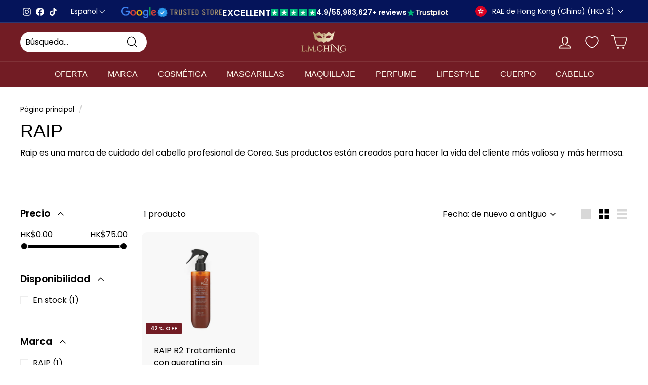

--- FILE ---
content_type: text/css
request_url: https://cdn.appmate.io/themecode/lmching-group/main/custom.css?generation=1762150969391406
body_size: 615
content:
wishlist-link .wk-button{--icon-size: 18px;--icon-stroke-width: 1px;--icon-stroke: black}wishlist-link .wk-counter{--size: 17px}wishlist-button-product .wk-button:before{background:#fff;border:1px solid #721c24}wishlist-page .wk-cta-button,wishlist-page wishlist-product-card .wk-cta-button:disabled{background:#721c24;color:#fff;border-color:#721c24}wishlist-page .wk-callout-cta,wishlist-page .wk-callout-cta:visited,wishlist-page .wk-callout-cta:active,wishlist-page .wk-callout-cta:focus{background:#721c24;color:#fff;border-color:#721c24}wishlist-page .wk-cta-button .wk-cta-label{color:#fff}.wk-button .wk-icon{--stroke: #721c24}.wk-selected .wk-icon{--fill: #721c24;--stroke: #721c24}wishlist-button-collection .wk-button:before,wishlist-button-collection .wk-button:hover:before{background:#fff;border:1px solid #721c24}.site-nav .wk-selected .wk-icon{--fill: #fff;--stroke: #fff !important}
